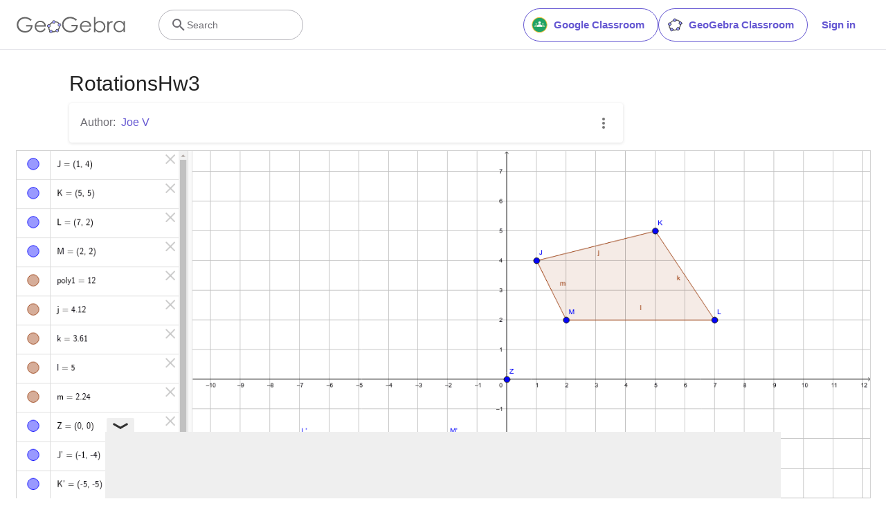

--- FILE ---
content_type: text/html; charset=utf-8
request_url: https://www.google.com/recaptcha/api2/aframe
body_size: 267
content:
<!DOCTYPE HTML><html><head><meta http-equiv="content-type" content="text/html; charset=UTF-8"></head><body><script nonce="V9Ean9E_JduzQRQ-d-lTIA">/** Anti-fraud and anti-abuse applications only. See google.com/recaptcha */ try{var clients={'sodar':'https://pagead2.googlesyndication.com/pagead/sodar?'};window.addEventListener("message",function(a){try{if(a.source===window.parent){var b=JSON.parse(a.data);var c=clients[b['id']];if(c){var d=document.createElement('img');d.src=c+b['params']+'&rc='+(localStorage.getItem("rc::a")?sessionStorage.getItem("rc::b"):"");window.document.body.appendChild(d);sessionStorage.setItem("rc::e",parseInt(sessionStorage.getItem("rc::e")||0)+1);localStorage.setItem("rc::h",'1768894044827');}}}catch(b){}});window.parent.postMessage("_grecaptcha_ready", "*");}catch(b){}</script></body></html>

--- FILE ---
content_type: text/plain
request_url: https://rtb.openx.net/openrtbb/prebidjs
body_size: -84
content:
{"id":"f5a562b9-02c2-4c1b-b756-40b8165dbdd4","nbr":0}